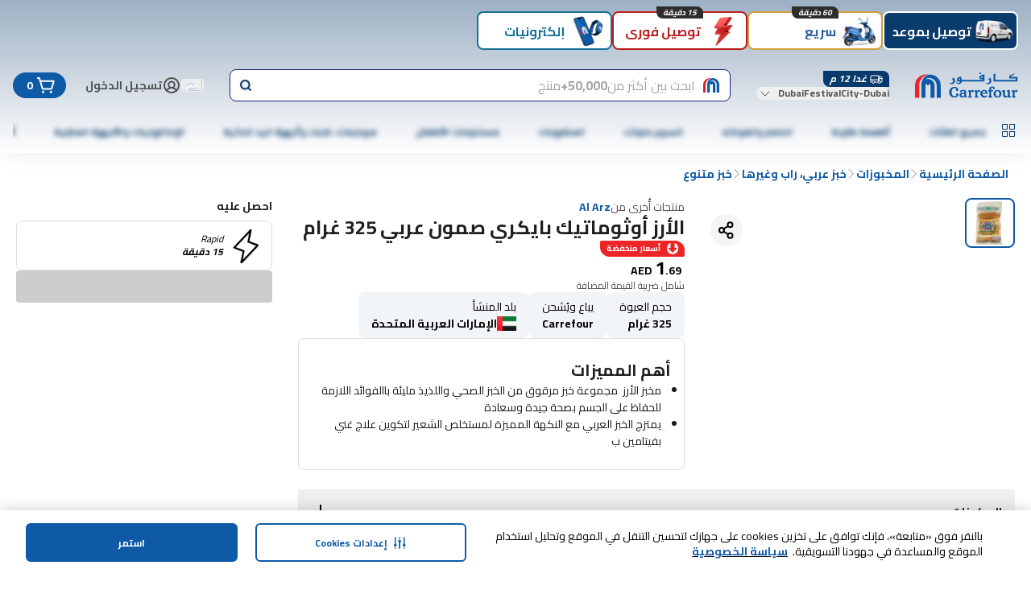

--- FILE ---
content_type: application/javascript
request_url: https://cdn.mafrservices.com/mafrp-web/_next/static/chunks/1506-461e07cfc5c14fd9.js
body_size: 3357
content:
"use strict";(self.webpackChunk_N_E=self.webpackChunk_N_E||[]).push([[1506],{77983:function(e,t,r){r.d(t,{T:function(){return u},Q:function(){return d}});var n=r(42624),a=r(34874),o=r(403),i=r(7653),l=r(25259),s=r(92280),c=r(65669);let u=e=>{let{analyticsData:t,index:r,isActive:u,title:d,code:g,onViewHandler:m}=e,{sendEvent:f}=(0,a.z$)(),{onCategorySelection:p}=(0,s.q)(),{screenName:v,screenType:h}=(0,c.H)(),{ref:x,inView:P}=(0,l.YD)({threshold:.5});return(0,i.useEffect)(()=>{P&&(null==m||m(r),f({event:n.qo.Custom,event_action:"listing_filters",event_category:n.OZ.UserEngagement,event_label:"query_categorisation_filter_impression:".concat(g,"|").concat(r,"|").concat((0,o.MT)(d))},{screen_name:v,screen_type:h}))},[P]),{handleButtonClick:(e,a,i)=>{u||(p(e,a,i),f({event:n.qo.Custom,event_action:"listing_filters",event_category:n.OZ.UserEngagement,event_label:"query_categorisation_filter_selected:".concat(a,"|").concat(r,"|").concat((0,o.MT)(d))},{screen_name:v,screen_type:h}),f({event:n.qo.SelectPromotion,event_action:n.qo.PromotionClick,event_category:n.OZ.EnhancedECommerce,event_label:"".concat(a,"|").concat(r,"|").concat((0,o.MT)(d))},{ecommerce:{items:[{...t[r],creative_slot:r}]},screen_name:v,screen_type:h}))},categoryCircelRef:x}},d=()=>{let{sendEvent:e}=(0,a.z$)(),{screenName:t,screenType:r}=(0,c.H)();return{sendFilterSortEvent:a=>{e({event:n.qo.Custom,event_action:"listing_filters",event_category:n.OZ.UserEngagement,event_label:a},{screen_name:t,screen_type:r})}}}},92280:function(e,t,r){r.d(t,{q:function(){return P}});var n=r(76317),a=r(7653),o=r(2406),i=r(45202),l=r(42624),s=r(67754),c=r(42382),u=r(57136),d=r(8354),g=r(13590),m=r(52421);let f=(e,t,r,n,a)=>{r?n?p(a,e,t):v(a,e,t):a[e]=t},p=(e,t,r)=>{e.multipleSelectableFilters||(e.multipleSelectableFilters={});let n=e.multipleSelectableFilters;Array.isArray(n[t])?n[t].push(r):n[t]=[r]},v=(e,t,r)=>{let n=e.multipleSelectableFilters;(null==n?void 0:n[t])&&Array.isArray(n[t])&&(n[t]=n[t].filter(e=>e!==r),(0===n[t].length||"deal"===t)&&(n[t]=[]))},h=e=>{let{keyword:t,multipleSelectableFilters:r={},categoryFilter:n,...a}=e,o={};Object.entries(r).forEach(e=>{let[t,r]=e;o[t]=[...r]});let i=[];if(Object.entries(o).forEach(e=>{let[t,r]=e,n=r.join(",");n&&i.push("".concat(t,":").concat(n))}),n){let{categoryName:e,categoryCode:t}=n;i.push("".concat(e,":").concat(t))}let l={...a,keyword:t,responseWithCatTree:!0,depth:3};return i.length>0&&(l.filter=i.join("&")),l},x=e=>{let{isHomePage:t,isCLPPage:r}=e,n=t||r;return{shouldUpdateBrowserHistory:!n,shouldShowFilters:!n}},P=()=>{let e=(0,s.usePathname)(),{shouldUpdateBrowserHistory:t,shouldShowFilters:r}=x((0,u.C2)(e)),p=(0,s.useSearchParams)(),{langCode:v}=(0,o.LP)(),P=(0,i.SS)(l.Tb).on,y=(0,c.K)(),[b,w]=(0,a.useState)(!1),[C,_]=(0,a.useState)(!1),{filterConfig:F,products:S,categoryId:k,setProducts:j,setSorts:q,setFacets:A,setProductLoading:L,setFilters:z,setFilterDrawerLoader:E,setPagination:N,setFilterConfig:O,setTotalProductsCount:I}=(0,d.P)(e=>({setProducts:e.setProducts,setSorts:e.setSorts,setFilters:e.setFilters,categoryId:e.categoryId,setFacets:e.setFacets,setProductLoading:e.setProductLoading,setPagination:e.setPagination,filterConfig:e.filterConfig,products:e.products,setFilterConfig:e.setFilterConfig,setFilterDrawerLoader:e.setFilterDrawerLoader,setTotalProductsCount:e.setTotalProductsCount})),T=(0,a.useCallback)(async e=>{try{var a;let{products:o,sorts:i,facets:s=[],pagination:c,filters:u,totalProducts:d=0}=await (0,n.s)({...e,...k&&{categoryId:k},...!r&&{needFilter:!1,verticalCategory:!1}},{loadBeaconsPixel:y?"true":"false"},{url:k?m.jC:l.vA}),f=(0,g.vl)(p);if(Number(null!==(a=f.currentPage)&&void 0!==a?a:0)<Number(e.currentPage)?S?j([...S,...o]):j(o):(j(o),A(s)),z(u),q(i),N(c),_(0===o.length),I(d),t){let{filter:t,nextPageOffset:r,currentPage:n=0,pageSize:a,keyword:o,minPrice:i,maxPrice:l,sortBy:s}=e,c={filter:t,nextPageOffset:r,pageSize:a,currentPage:n,sortBy:s,keyword:o,minPrice:i,maxPrice:l};window.history.replaceState({as:window.location.pathname,path:"".concat(window.location.pathname,"?").concat((0,g.Oh)(c)),query:c,options:{shallow:!0}},"".concat(window.location.pathname,"?").concat((0,g.Oh)(c)),"".concat(window.location.pathname,"?").concat((0,g.Oh)(c)))}}catch(e){_(!0)}finally{w(!1),L(!1),E(!1)}},[k,r,t,y,p,z,q,N,I,S,j,A,L,E]);return{isLoading:b,noResultFound:C,onValueChange:(e,t,r,n)=>{let a={...F};"currentPage"===e?(w(!0),a.needFilter=!1):(L(!0),a.currentPage=0,a.needFilter=!0),f(e,t,r,n,a),O(a),T({...h(a),lang:v,requireSponsProducts:P})},onPriceRangeChange:(e,t)=>{L(!0);let r={...F};f("minPrice",t,!1,!0,r),f("maxPrice",e,!1,!0,r),r.currentPage=0,O(r),T({...h(r),lang:v,requireSponsProducts:P})},onCategorySelection:function(e,t){let r=!(arguments.length>2)||void 0===arguments[2]||arguments[2],n={...F};n.currentPage=0,delete n.categoryFilter,r&&(n.categoryFilter={categoryName:e,categoryCode:t}),O(n),L(!0),T({...h(n),lang:v,requireSponsProducts:P})},onResetfilter:()=>{L(!0),E(!0);let e={...F};delete e.filter,delete e.multipleSelectableFilters,delete e.maxPrice,delete e.minPrice,delete e.categoryFilter,e.currentPage=0,e.needFilter=!0;let t=h(e);O({keyword:F.keyword,categoryId:F.categoryId}),T({...t,currentPage:0,lang:v,requireSponsProducts:P})}}}},8354:function(e,t,r){r.d(t,{P:function(){return n.P}});var n=r(51691)},51691:function(e,t,r){r.d(t,{P:function(){return n}});let n=(0,r(69342).M)(e=>({products:void 0,totalProductsCount:0,circularCategoriesIconsList:void 0,categoryId:"",facets:void 0,sorts:void 0,filters:void 0,paginationInfo:{currentPage:0,pageSize:0,totalPages:0},isProductLoading:!0,showFilterDrawerLoader:!1,setFilterDrawerLoader:t=>{e(e=>({...e,showFilterDrawerLoader:t}))},filterConfig:{},setTotalProductsCount:t=>{e(e=>({...e,totalProductsCount:t}))},setCategoryId:t=>{e(e=>({...e,categoryId:t}))},setFilterConfig:t=>{e(e=>({...e,filterConfig:{...t,verticalCategory:!0,needVariantsData:!0}}))},setCircularCategoriesIconsList:t=>{e(e=>({...e,circularCategoriesIconsList:t}))},setSorts:t=>{e(e=>({...e,sorts:t}))},setFilters:t=>{e(e=>({...e,filters:t}))},setProductLoading:t=>{e(e=>({...e,isProductLoading:t}))},setPagination:t=>{e(e=>({...e,paginationInfo:t}))},setProducts:t=>{e(e=>({...e,products:t,isProductLoading:!1}))},setFacets:t=>{e(e=>({...e,facets:t}))}}))},13590:function(e,t,r){r.d(t,{I6:function(){return o},Oh:function(){return i},rB:function(){return a},vl:function(){return n}});let n=e=>{let t={};for(let[r,n]of Array.from(e.entries()))if(void 0===t[r])t[r]=n;else{let e=t[r];t[r]=Array.isArray(e)?[...e,n]:[e,n]}return t},a=e=>{let t={};return e&&e.split("&").forEach(e=>{let[r,n]=e.split(":");t[r]=[],t[r].push(...n.split(","))}),t},o=e=>e.filter(e=>"Price"!==e.name).map(e=>({...e,values:e.values.filter(e=>e.selected)})).filter(e=>e.values.length>0),i=e=>{let t=new URLSearchParams;for(let r in e)Object.prototype.hasOwnProperty.call(e,r)&&void 0!==e[r]&&""!==e[r]&&t.append(r,e[r]);return t.toString()}},33915:function(e,t,r){r.d(t,{A:function(){return p}});var n=r(27573),a=r(67095),o=r(61210),i=r(15466),l=r(19415),s=r(26835),c=r(14462),u=r(70047);let d=(0,u.j)("",{variants:{size:{small:"w-[45px]","semi-medium":"w-[80px]",medium:"size-[108px]",large:"size-[135px]"},variant:{circle:"rounded-full",square:"rounded-[10px]",default:"rounded-xl"}},defaultVariants:{size:"medium",variant:"default"}}),g=(0,u.j)("",{variants:{size:{small:"size-[45px]","semi-medium":"w-[80px]",medium:"size-[108px]",large:"size-[135px]"},variant:{circle:"rounded-full border-[1.78px] border-solid border-polo-50",square:"rounded-[10px] border-[1.78px] border-solid border-polo-50",default:"rounded-xl"},isActive:{true:"bg-primary",false:"bg-white"}},defaultVariants:{variant:"default",isActive:!1}}),m=e=>{let{customStyles:t,imageUrl:r,isActive:o,title:i,titleClassName:u,thumbnailBackgroundColor:m,thumbnailBorderColor:f,thumbnailClassName:p,variant:v="default",size:h}=e,{isDesktop:x,isLargeTablet:P}=(0,l.eI)();return(0,n.jsxs)("div",{className:(0,a.cn)({"w-[45px]":"small"===h,"w-[80px]":"semi-medium"===h,"w-[108px]":"medium"===h,"w-[135px]":"large"===h}),children:[(0,n.jsx)("div",{className:d({size:h,variant:v}),children:(0,n.jsx)(s.q,{alt:i,className:(0,a.cn)(g({size:h,variant:v,isActive:o}),p),imageUrl:r||(0,a.eQ)("fallback-image.png"),thumbnailBackgroundColor:m,thumbnailBorderColor:f})}),(0,n.jsx)(c.Z,{className:(0,a.cn)("mt-xs text-wrap break-words text-center text-black",u),style:t,variant:x||P?"xs":"2xs",weight:"medium",children:i})]})},f=(0,u.j)("",{variants:{borderLineAlignment:{bottom:"border-b-[3px]",right:"border-r-[3px]",left:"border-l-[3px]",top:"border-t-[3px]",custom:""},variant:{circle:"flex cursor-pointer flex-col justify-center rounded-none px-xs",square:"flex cursor-pointer flex-col justify-center rounded-[10px] px-xs",thick:"stroke-2",strong:"stroke-[3px]",filled:""},isActive:{true:"cursor-auto border-primary",false:""}},compoundVariants:[{variant:"filled",className:"stroke-2"}],defaultVariants:{variant:"thick",borderLineAlignment:"custom",isActive:!1}}),p=e=>{let{thumbnailBackgroundColor:t,isActive:r=!1,children:l,customStyles:s,thumbnail:c,thumbnailBorderColor:u,thumbnailClassName:d,title:g,titleClassName:p,size:v="small",borderLineAlignment:h="bottom",onClickHandler:x,variant:P="circle",href:y}=e,b=()=>null!=l?l:(0,n.jsx)(m,{customStyles:s,imageUrl:c||"",isActive:r,size:v,thumbnailBackgroundColor:t,thumbnailBorderColor:u,thumbnailClassName:d,title:g,titleClassName:p,variant:P});return y?(0,n.jsx)(o.r,{className:(0,a.cn)(f({...r?{borderLineAlignment:h}:{borderLineAlignment:"custom"},variant:P,isActive:r})),href:y,onClick:x,children:b()}):(0,n.jsx)(i.z,{className:(0,a.cn)(f({...r?{borderLineAlignment:h}:{borderLineAlignment:"custom"},variant:P,isActive:r})),onClick:x,variant:"ghost",children:b()})}}}]);